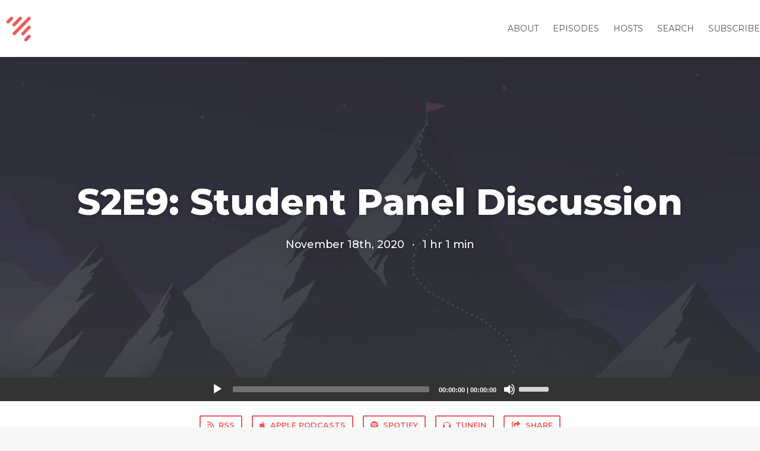

--- FILE ---
content_type: text/html; charset=utf-8
request_url: https://podcast.launchschool.com/student-panel-discussion
body_size: 6196
content:
<!DOCTYPE html>
<html>
  <head>
    <meta charset="utf-8" />
    <meta content="IE=edge,chrome=1" http-equiv="X-UA-Compatible" />
    <meta content="width=device-width, initial-scale=1" name="viewport" />
    <meta name="generator" content="Fireside 2.1">
    <meta name="title" content="Launch School Podcast: S2E9: Student Panel Discussion">
    <title>Launch School Podcast: S2E9: Student Panel Discussion</title>
    <!--

        ______________                   ______________
        ___  ____/__(_)_____________________(_)_____  /____
        __  /_   __  /__  ___/  _ \_  ___/_  /_  __  /_  _ \
        _  __/   _  / _  /   /  __/(__  )_  / / /_/ / /  __/
        /_/      /_/  /_/    \___//____/ /_/  \__,_/  \___/

        Fireside v2.1

-->
    <link rel="canonical" href="https://podcast.launchschool.com/student-panel-discussion">
    <meta name="description" content="This is a slightly different episode in that it’s a recording of a webinar we did a few weeks ago about our Deferred Payment Program. Now why would we include a webinar in the podcast? Well, the reason is because this webinar is actually a panel of Launch School students and the conversation is mostly about their journey through Launch School, so I thought it’d be suitable for the podcast. 
">
    <meta name="author" content="Launch School">
    <link rel="alternate" type="application/rss+xml" title="Launch School Podcast RSS Feed" href="https://podcast.launchschool.com/rss" />
    <link rel="alternate" title="Launch School Podcast JSON Feed" type="application/json" href="https://podcast.launchschool.com/json" />

    <link rel="shortcut icon" type="image/png" href="https://media24.fireside.fm/file/fireside-images-2024/podcasts/images/1/1b5e4dd4-9692-4732-b40b-db73b8d72ab5/favicon.png?v=3" />
    <link rel="apple-touch-icon" type="image/png" href="https://media24.fireside.fm/file/fireside-images-2024/podcasts/images/1/1b5e4dd4-9692-4732-b40b-db73b8d72ab5/touch_icon_iphone.png?v=3" sizes="57x57" />
    <link rel="apple-touch-icon" type="image/png" href="https://media24.fireside.fm/file/fireside-images-2024/podcasts/images/1/1b5e4dd4-9692-4732-b40b-db73b8d72ab5/touch_icon_iphone.png?v=3" sizes="114x114" />
    <link rel="apple-touch-icon" type="image/png" href="https://media24.fireside.fm/file/fireside-images-2024/podcasts/images/1/1b5e4dd4-9692-4732-b40b-db73b8d72ab5/touch_icon_ipad.png?v=3" sizes="72x72" />
    <link rel="apple-touch-icon" type="image/png" href="https://media24.fireside.fm/file/fireside-images-2024/podcasts/images/1/1b5e4dd4-9692-4732-b40b-db73b8d72ab5/touch_icon_ipad.png?v=3" sizes="144x144" />

      <link rel="stylesheet" media="all" href="https://a.fireside.fm/assets/v1/themes/classic-22bc427a74ab4814463f72e38ceec49381946a60c8743aa13d10e5842987083a.css" data-turbolinks-track="true" />

    <meta name="csrf-param" content="authenticity_token" />
<meta name="csrf-token" content="89dLM96uwUnMfH45lYOxzXspatJxWfHG-f1w4i8-bbfH-61IwnhD8U1PpBza6cm5N8Elr236yz3o4vbXQFIKIg" />
    
    <style>
  a,
  .prose a,
  .episode-details a {
    color: #EE5A5C;
  }

  .prose a {
    box-shadow: 0 1px rgba(238, 90, 92, 0.2);
  }

  a:hover,
  .prose a:hover,
  .episode-details a:hover {
    color: #B73436;
  }

  .fixed-header {
    background-color: #FFFFFF;
  }

  .fixed-header-nav a {
    color: #545454;
  }

  .fixed-header-nav a:hover {
    color: #F2686A;
  }

  nav.links .btn,
  form .btn,
  .episode-nav .btn {
    color: #EE5A5C;
    box-shadow: inset 0 0 0 2px #EE5A5C;
  }

  nav.links .btn:hover,
  form .btn:hover,
  .episode-nav .btn:hover {
    color: #FFFFFF;
    box-shadow: inset 0 0 0 2px #EE5A5C;
    background-color: #EE5A5C;
  }

  form .input-icon {
    color: #545454;
  }

  .footer,
  .site-footer {
    background-color: #45494D;
    color: #D7DEE4;
  }

  .footer a {
    color: #D7DEE4
  }

  .footer a:hover {
    color: #F2686A
  }

  /* Reverses the direction of the 'seasons' navigation menu */
  .scroll {
    flex-direction: row-reverse;
  }
</style>
    <script src="https://a.fireside.fm/assets/v1/sub-2fc9f7c040bd4f21d2448c82e2f985c50d3304f3892dd254273e92a54f2b9434.js" data-turbolinks-track="true"></script>
    
    

      <meta property="fb:app_id" content="373240746396508">
  <meta property="og:title" content="S2E9: Student Panel Discussion" />
  <meta property="og:url" content="https://podcast.launchschool.com/student-panel-discussion" />
  <meta property="og:type" content="website" />
  <meta property="og:description" content="This is a slightly different episode in that it’s a recording of a webinar we did a few weeks ago about our Deferred Payment Program. Now why would we include a webinar in the podcast? Well, the reason is because this webinar is actually a panel of Launch School students and the conversation is mostly about their journey through Launch School, so I thought it’d be suitable for the podcast. 
" />
  <meta property="og:audio:secure_url" content="https://aphid.fireside.fm/d/1437767933/1b5e4dd4-9692-4732-b40b-db73b8d72ab5/c43d88b4-309a-4190-ad96-f4ac153f074e.mp3" />
  <meta property="og:audio:type" content="audio/vnd.facebook.bridge" />
  <meta property="og:site_name" content="Launch School Podcast" />
  <meta property="og:image" content="https://media24.fireside.fm/file/fireside-images-2024/podcasts/images/1/1b5e4dd4-9692-4732-b40b-db73b8d72ab5/cover_medium.jpg?v=0" />
  <meta property="og:imageWidth" content="1400" />
  <meta property="og:imageHeight" content="1400" />

    	<meta name="twitter:card" content="player" />
  <meta name="twitter:player" content="https://player.fireside.fm/v2/cwwsGmCE+IKBF_RZl/twitter" />
  <meta name="twitter:player:width" content="290" />
  <meta name="twitter:player:height" content="58" />
  <meta name="twitter:player:stream" content="https://aphid.fireside.fm/d/1437767933/1b5e4dd4-9692-4732-b40b-db73b8d72ab5/c43d88b4-309a-4190-ad96-f4ac153f074e.mp3" />
  <meta name="twitter:player:stream:content_type" content="audio/mpeg" />
  <meta name="twitter:site" content="@firesidefm">
  <meta name="twitter:url" content="https://podcast.launchschool.com/student-panel-discussion">
  <meta name="twitter:title" content="Launch School Podcast: S2E9: Student Panel Discussion">
  <meta name="twitter:description" content="This is a slightly different episode in that it’s a recording of a webinar we did a few weeks ago about our Deferred Payment Program. Now why would we include a webinar in the podcast? Well, the reason is because this webinar is actually a panel of Launch School students and the conversation is mostly about their journey through Launch School, so I thought it’d be suitable for the podcast. 
">
  <meta name="twitter:image" content="https://media24.fireside.fm/file/fireside-images-2024/podcasts/images/1/1b5e4dd4-9692-4732-b40b-db73b8d72ab5/cover_medium.jpg?v=0">

  </head>
    <body>
    
<div id="fb-root"></div>

<header class="fixed-header">
  <a class="fixed-header-logo" href="https://podcast.launchschool.com">
    <img id="cover-small" src="https://media24.fireside.fm/file/fireside-images-2024/podcasts/images/1/1b5e4dd4-9692-4732-b40b-db73b8d72ab5/cover_small.jpg?v=3" />
</a>  <div class="fixed-header-hamburger">
    <span></span>
    <span></span>
    <span></span>
  </div>
  <ul class="fixed-header-nav">

      <li><a href="/about">About</a></li>

    <li><a href="/episodes">Episodes</a></li>

      <li><a href="/hosts">Hosts</a></li>




      <li><a href="/search">Search</a></li>




    <li><a href="/subscribe">Subscribe</a></li>
  </ul>
</header>


<main>
  


<header class="hero large">
  <div class="hero-background" style="background-image: url(https://media24.fireside.fm/file/fireside-images-2024/podcasts/images/1/1b5e4dd4-9692-4732-b40b-db73b8d72ab5/header.jpg?v=3)"></div>
    <div class="hero-content ">
        <h1>
    S2E9: Student Panel Discussion
  </h1>
  <h6>
    <span>
      November 18th, 2020
    </span>
    <span>·</span>
    <span>
      1 hr 1 min
    </span>
  </h6>

  </div>

</header>




  <div class="player-bar">
    <!--
      We serve the CDN url here to block Safari from auto-downloading
      the MP3 file and creating potentially false downloads. Do not
      direct-link this URL. Please use the download link instead.
      When the user clicks Play, we send a request to our tracker to
      record the one "true" play and update the play count.
    -->
    <audio id="audio_player" controls="controls" preload="none" width="100%" src="https://media24.fireside.fm/file/fireside-audio-2024/podcasts/audio/1/1b5e4dd4-9692-4732-b40b-db73b8d72ab5/episodes/c/c43d88b4-309a-4190-ad96-f4ac153f074e/c43d88b4-309a-4190-ad96-f4ac153f074e.mp3"></audio>
  </div>



<nav class="links link-list-inline-row">
  <ul>
      <li><a class="btn btn--small" href="https://podcast.launchschool.com/rss"><i class="fas fa-rss" aria-hidden="true"></i> RSS</a></li>
      <li><a class="btn btn--small" href="https://podcasts.apple.com/us/podcast/launch-school-podcast/id1199286273"><i class="fab fa-apple" aria-hidden="true"></i> Apple Podcasts</a></li>
      <li><a class="btn btn--small" href="https://open.spotify.com/show/5wdsYaEwx2WL8qEZPrpCyJ?si=70bbe349ea534703"><i class="fab fa-spotify" aria-hidden="true"></i> Spotify</a></li>
      <li><a class="btn btn--small" href="https://tunein.com/podcasts/Education-Podcasts/Launch-School-Podcast-p2034129/?topicId=228873154"><i class="fas fa-headphones" aria-hidden="true"></i> TuneIn</a></li>
      <li>
    <a href="#share_modal" class="btn btn--small" data-modal><i class="fas fa-share-square fa-fw" aria-hidden="true"></i> Share</a>
  </li>

  </ul>
</nav>


<section class="split">
  <div class="split-primary prose">
    <header class="section-header">
      <h3>
        About this Episode
      </h3>
    </header>

    <p>Welcome to another episode of the Launch School podcast. This is a slightly different episode in that it’s a recording of a webinar we did a few weeks ago about our <a href="https://medium.com/launch-school/announcing-our-deferred-payment-program-f29eb08e64fb" rel="nofollow">Deferred Payment Program</a>. Now why would we include a webinar in the podcast? Well, the reason is because this webinar is actually a panel of Launch School students and the conversation is mostly about their journey through Launch School, so I thought it’d be suitable for the podcast. </p>

<p>The student panel includes:</p>

<ul>
<li>Derick Gross, Capstone alum, Software Engineer at Ridgeline</li>
<li>Catherine Emond, Capstone alum, Software Engineer at Shopify</li>
<li>Graham Robertson, current Core and DPP participant</li>
</ul>

<p>Enjoy the conversation. </p>





  </div>

  <aside class="split-secondary">
      <header class="section-header">
        <h3>
          Episode Host
        </h3>
      </header>
      <ul class="episode-hosts">
          <li>
            <a href="/hosts/chris-lee">
              <img src="https://media24.fireside.fm/file/fireside-images-2024/podcasts/images/1/1b5e4dd4-9692-4732-b40b-db73b8d72ab5/hosts/f/fc90db6a-f400-48c7-9b5d-c4320bc4258f/avatar_small.jpg?v=1" />
              Chris Lee
</a>          </li>
      </ul>


    <header class="section-header">
      <h3>
        Episode Details
      </h3>
    </header>
    <div class="episode-details">
      <p>
        <i class="far fa-calendar-alt" aria-hidden="true"></i>
        November 18th, 2020
      </p>
      <p>
        <i class="far fa-clock" aria-hidden="true"></i>
        1 hr 1 min 18 secs
      </p>
        <p>
          <i class="fas fa-flag" aria-hidden="true"></i> Season 2
        </p>
        <p>
          <a id="timestamp_link" href="/student-panel-discussion?t=0"><i class="fas fa-link" aria-hidden="true"></i> Link with Timestamp</a>
        </p>
        <p>
          <a href="https://aphid.fireside.fm/d/1437767933/1b5e4dd4-9692-4732-b40b-db73b8d72ab5/c43d88b4-309a-4190-ad96-f4ac153f074e.mp3"><i class="fas fa-download" aria-hidden="true"></i> Download MP3 (56.1 MB)</a>
        </p>
        <div class="tags">
            <a class="tag" href="/tags/programming"><i class="fas fa-tag" aria-hidden="true"></i> programming</a>
            <a class="tag" href="/tags/education"><i class="fas fa-tag" aria-hidden="true"></i> education</a>
        </div>
    </div>
  </aside>
</section>


  <nav class="episode-nav">
      <a class="btn" href="/the-spot-leena-rodney-christian">← Previous episode</a>
      <a class="btn" href="/the-social-network">Next episode →</a>
  </nav>
</main>

<footer class="footer">
  <h5 class="footer-title">
    <strong>
      Launch School Podcast
    </strong>
        is © 2026 by Launch School
  </h5>
  <ul class="footer-nav">
      <li><a href="/about">About</a></li>

    <li><a href="/episodes">Episodes</a></li>

      <li><a href="/hosts">Hosts</a></li>




      <li><a href="/search">Search</a></li>




    <li><a href="/subscribe">Subscribe</a></li>
  </ul>
</footer>


<div id="share_modal" class="modal">
  <header class="modal-header">
    Share This Episode
  </header>
  <div class="modal-content">
    <form action="#" accept-charset="UTF-8" method="post"><input type="hidden" name="authenticity_token" value="JYWibTwVGIJyzL7Dz4fzFUNAToO7PEtEUh6iOcGDKvYLNqVlVtYbj4iKYcyVNOghmW350g2_VKqhJw4o3Ymc_g" autocomplete="off" />
      <h5>Episode Link</h5>
      <input type="text" name="share_url" id="share_url" value="https://podcast.launchschool.com/student-panel-discussion" />
      <p>A direct link to this episode page.</p>

      <h5>Embeddable Audio Player</h5>
      <input type="text" name="embed" id="embed" value="&lt;iframe src=&quot;https://player.fireside.fm/v3/cwwsGmCE+IKBF_RZl?theme=dark&quot; width=&quot;100%&quot; height=&quot;200&quot; frameborder=&quot;0&quot; scrolling=&quot;no&quot; style=&quot;border-radius: 8px;&quot;&gt;&lt;/iframe&gt;" />
      <p>Paste this code to embed an HTML5 audio player with controls.</p>
      <h5>Download URL</h5>
      <input type="text" name="share_url" id="share_url" value="https://aphid.fireside.fm/d/1437767933/1b5e4dd4-9692-4732-b40b-db73b8d72ab5/c43d88b4-309a-4190-ad96-f4ac153f074e.mp3" />
      <p>Useful if you want to create a direct download link, embed in your own player, post from another publishing engine, link to from Patreon, etc.'</p>
</form>    <h5>Social Network Quick Links</h5>
    <div class="modal-share">
      <a class="twitter-share-button"
        data-size="large"
        data-url="https://podcast.launchschool.com/student-panel-discussion"
        data-via="firesidefm"
        href="https://twitter.com/intent/tweet?text=I%27m+listening+to+S2E9%3A+Student+Panel+Discussion">
        Tweet</a>

      <div class="fb-share-button"
        data-href="https://podcast.launchschool.com/student-panel-discussion"
        data-layout="button"
        data-size="large">
      </div>
    </div>
  </div>
</div>


<script>
  // Get the timecode (in seconds) from the URL
  var seconds = getUrlParameter('t');

  $(function() {
    // Create a new instance of the MediaElement Player
    $('#audio_player').mediaelementplayer({
      audioHeight: 40,
      startVolume: 1.0,
      alwaysShowHours: true,
      features: ['playpause','progress','current','|','duration','volume','speed'],
      success: function(mediaElement, originalNode) {
        mediaElement.addEventListener('loadeddata', function() {
          // Player is ready
          // Set the playhead based on URL parameters
          if (parseInt(seconds) > 0) {
            mediaElement.setCurrentTime(parseInt(seconds));
          }
        }, false);

        // When the user actually presses play, send a request to Aphid to track
        // the play and update the play-count in a more accurate fashion.
        // This avoids the false-downloads that Safari generates on page-load.
        var playcount = 0;
        mediaElement.addEventListener('playing', function() {
          if (playcount==0) {
            jQuery.get("https://aphid.fireside.fm/d/1437767933/1b5e4dd4-9692-4732-b40b-db73b8d72ab5/c43d88b4-309a-4190-ad96-f4ac153f074e.mp3");
            playcount += 1;
          }
        }, false);

        // Listener to update the Link with Timecode URL
        mediaElement.addEventListener('timeupdate', function(e) {
          $("#timestamp_link").prop("href", "/student-panel-discussion?t=" + parseInt(mediaElement.currentTime));
        }, false);
      }
    });

    // Activate modals
    $('a[data-modal]').click(function(event) {
      $(this).modal({
        fadeDuration: 100,
      });
      return false;
    });
  });

  // Twitter Share code
  window.twttr = (function(d, s, id) {
    var js, fjs = d.getElementsByTagName(s)[0],
      t = window.twttr || {};
    if (d.getElementById(id)) return t;
    js = d.createElement(s);
    js.id = id;
    js.src = "https://platform.twitter.com/widgets.js";
    fjs.parentNode.insertBefore(js, fjs);

    t._e = [];
    t.ready = function(f) {
      t._e.push(f);
    };

    return t;
  }(document, "script", "twitter-wjs"));

  // Facebook Share Code
  (function(d, s, id) {
    var js, fjs = d.getElementsByTagName(s)[0];
    if (d.getElementById(id)) return;
    js = d.createElement(s); js.id = id;
    js.src = "//connect.facebook.net/en_US/sdk.js#xfbml=1&version=v2.7&appId=199922820059602";
    fjs.parentNode.insertBefore(js, fjs);
	}(document, 'script', 'facebook-jssdk'));

</script>

    <footer class="site-footer">
  <a title="Powered by Fireside" class="fireside-link" href="https://fireside.fm">
    <img style="margin-bottom: .5em;" src="https://a.fireside.fm/assets/v1/logo/logo-256x256-cb70064014cf3a936afe95853012c1386e4be20a9e7ac677316e591a99fb2999.png" />
    <span>Powered by Fireside</span>
</a></footer>

    <script>
  // Moves the 'All Seasons' button to the end of the list of buttons and scrolls to make it visible.
  // Note: Buttons are displayed in reverse order due to CSS flex-direction.
  document.addEventListener("DOMContentLoaded", () => {
    // Moves 'All Seasons' button to after the last season.
    let buttons = document.querySelector(".scroll").children;
    let allSeasons = buttons[0];
    let lastSeason = buttons[buttons.length - 1];
    lastSeason.after(allSeasons);

    // Scrolls buttons horizontally.
    allSeasons.scrollIntoView();
  
    // Previous line leaves buttons at the top of page. This scrolls page back to the top.
    document.body.scrollIntoView();
  });
</script>
  </body>
</html>
